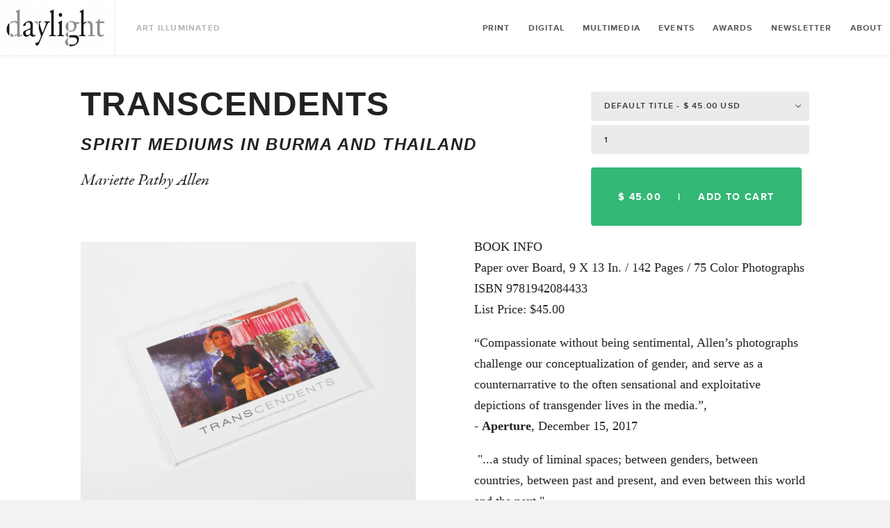

--- FILE ---
content_type: text/html; charset=utf-8
request_url: https://daylightbooks.org/products/transcendents-spirit-mediums-in-burma-and-thailand?_pos=8&_sid=d0c4d28a1&_ss=r
body_size: 14709
content:
<!doctype html>
<!--[if lt IE 7]><html class="no-js lt-ie9 lt-ie8 lt-ie7" lang="en"> <![endif]-->
<!--[if IE 7]><html class="no-js lt-ie9 lt-ie8" lang="en"> <![endif]-->
<!--[if IE 8]><html class="no-js lt-ie9" lang="en"> <![endif]-->
<!--[if IE 9 ]><html class="ie9 no-js"> <![endif]-->
<!--[if (gt IE 9)|!(IE)]><!--> <html class="no-js"> <!--<![endif]-->
<head>

	<!-- Basic page needs ================================================== -->
	<meta charset="utf-8">
	<meta http-equiv="X-UA-Compatible" content="IE=edge,chrome=1">

	
	<link rel="shortcut icon" href="//daylightbooks.org/cdn/shop/t/14/assets/img__favicon.ico?v=183735599193933966361739532781" type="image/x-icon" />
	

	<!-- Title and description ================================================== -->
	<title>
		Transcendents &ndash; Daylight Books
	</title>

	
	<meta name="description" content="BOOK INFOPaper over Board, 9 X 13 In. / 142 Pages / 75 Color PhotographsISBN 9781942084433List Price: $45.00 “Compassionate without being sentimental, Allen’s photographs challenge our conceptualization of gender, and serve as a counternarrative to the often sensational and exploitative depictions of transgender lives ">
	

	<!-- Product meta ================================================== -->
	

  <meta property="og:type" content="product">
  <meta property="og:title" content="Transcendents">
  
  <meta property="og:image" content="http://daylightbooks.org/cdn/shop/files/Transcendents_grande.jpg?v=1746637090">
  <meta property="og:image:secure_url" content="https://daylightbooks.org/cdn/shop/files/Transcendents_grande.jpg?v=1746637090">
  
  <meta property="og:image" content="http://daylightbooks.org/cdn/shop/files/Transcendents_1_grande.jpg?v=1746637090">
  <meta property="og:image:secure_url" content="https://daylightbooks.org/cdn/shop/files/Transcendents_1_grande.jpg?v=1746637090">
  
  <meta property="og:image" content="http://daylightbooks.org/cdn/shop/products/isbn13_005_iart_MPA_grande.jpg?v=1746637090">
  <meta property="og:image:secure_url" content="https://daylightbooks.org/cdn/shop/products/isbn13_005_iart_MPA_grande.jpg?v=1746637090">
  
  <meta property="og:price:amount" content="45.00">
  <meta property="og:price:currency" content="USD">


  <meta property="og:description" content="BOOK INFOPaper over Board, 9 X 13 In. / 142 Pages / 75 Color PhotographsISBN 9781942084433List Price: $45.00 “Compassionate without being sentimental, Allen’s photographs challenge our conceptualization of gender, and serve as a counternarrative to the often sensational and exploitative depictions of transgender lives ">

  <meta property="og:url" content="https://daylightbooks.org/products/transcendents-spirit-mediums-in-burma-and-thailand">
  <meta property="og:site_name" content="Daylight Books">

	



  <meta name="twitter:site" content="@">


  <meta name="twitter:card" content="product">
  <meta name="twitter:title" content="Transcendents">
  <meta name="twitter:description" content="BOOK INFOPaper over Board, 9 X 13 In. / 142 Pages / 75 Color PhotographsISBN 9781942084433List Price: $45.00 “Compassionate without being sentimental, Allen’s photographs challenge our conceptualization of gender, and serve as a counternarrative to the often sensational and exploitative depictions of transgender lives in the media.”, - Aperture, December 15, 2017  &quot;...a study of liminal spaces; between genders, between countries, between past and present, and even between this world and the next.&quot;,- ﻿Musee Magazine, ﻿December 13, 2017 Also featured by Smithsonian Magazine Hyperallergic International Business Times  ﻿Photographs by Mariette Pathy Allen Foreword by Zackary Drucker Contributions by Eli Coleman  In collaboration with Dr. Eli Coleman, professor and director of the Program in Human Sexuality at the University of Minnesota, Transcendents studies the phenomenon of gender variance among the spirit cults of Burma and Thailand. This book combines a raw, personal, photographic">
  <meta name="twitter:image" content="https://daylightbooks.org/cdn/shop/files/Transcendents_medium.jpg?v=1746637090">
  <meta name="twitter:image:width" content="240">
  <meta name="twitter:image:height" content="240">
  <meta name="twitter:label1" content="Price">
  <meta name="twitter:data1" content="$ 45.00 USD">
  
  <meta name="twitter:label2" content="Brand">
  <meta name="twitter:data2" content="Mariette Pathy Allen">
  



	<!-- Helpers ================================================== -->
	<link rel="canonical" href="https://daylightbooks.org/products/transcendents-spirit-mediums-in-burma-and-thailand">
	<meta name="viewport" content="width=device-width,initial-scale=1">

	
	<!-- Ajaxify Cart Plugin ================================================== -->
	<link href="//daylightbooks.org/cdn/shop/t/14/assets/ajaxify.scss.css?v=183741955408740181051739532854" rel="stylesheet" type="text/css" media="all" />
	

	<!-- CSS ================================================== -->
    <link href="//daylightbooks.org/cdn/shop/t/14/assets/custom.css?v=136569307641147312621743670341" rel="stylesheet" type="text/css" media="all" />
	<link href="//daylightbooks.org/cdn/shop/t/14/assets/timber.scss.css?v=27374203986926381101739533476" rel="stylesheet" type="text/css" media="all" />
	<link href="//daylightbooks.org/cdn/shop/t/14/assets/css__quartzsite.scss.css?v=6783546707274406031739788804" rel="stylesheet" type="text/css" media="all" />
	<link href="//daylightbooks.org/cdn/shop/t/14/assets/css__quartzui.scss.css?v=142964945784865106001739532854" rel="stylesheet" type="text/css" media="all" />
    <link rel="stylesheet" href="https://stackpath.bootstrapcdn.com/font-awesome/4.7.0/css/font-awesome.min.css">
  <link rel="stylesheet" type="text/css" href="//cdn.jsdelivr.net/npm/slick-carousel@1.8.1/slick/slick.css"/>

	<!-- Header hook for plugins ================================================== -->
	<script>window.performance && window.performance.mark && window.performance.mark('shopify.content_for_header.start');</script><meta id="shopify-digital-wallet" name="shopify-digital-wallet" content="/7352017/digital_wallets/dialog">
<meta name="shopify-checkout-api-token" content="26d05cd9545676f80478757f94fb8416">
<link rel="alternate" type="application/json+oembed" href="https://daylightbooks.org/products/transcendents-spirit-mediums-in-burma-and-thailand.oembed">
<script async="async" src="/checkouts/internal/preloads.js?locale=en-US"></script>
<link rel="preconnect" href="https://shop.app" crossorigin="anonymous">
<script async="async" src="https://shop.app/checkouts/internal/preloads.js?locale=en-US&shop_id=7352017" crossorigin="anonymous"></script>
<script id="apple-pay-shop-capabilities" type="application/json">{"shopId":7352017,"countryCode":"US","currencyCode":"USD","merchantCapabilities":["supports3DS"],"merchantId":"gid:\/\/shopify\/Shop\/7352017","merchantName":"Daylight Books","requiredBillingContactFields":["postalAddress","email"],"requiredShippingContactFields":["postalAddress","email"],"shippingType":"shipping","supportedNetworks":["visa","masterCard","amex","discover","elo","jcb"],"total":{"type":"pending","label":"Daylight Books","amount":"1.00"},"shopifyPaymentsEnabled":true,"supportsSubscriptions":true}</script>
<script id="shopify-features" type="application/json">{"accessToken":"26d05cd9545676f80478757f94fb8416","betas":["rich-media-storefront-analytics"],"domain":"daylightbooks.org","predictiveSearch":true,"shopId":7352017,"locale":"en"}</script>
<script>var Shopify = Shopify || {};
Shopify.shop = "daylight-books.myshopify.com";
Shopify.locale = "en";
Shopify.currency = {"active":"USD","rate":"1.0"};
Shopify.country = "US";
Shopify.theme = {"name":"backup(14-feb-2025) Development","id":133611454547,"schema_name":null,"schema_version":null,"theme_store_id":null,"role":"main"};
Shopify.theme.handle = "null";
Shopify.theme.style = {"id":null,"handle":null};
Shopify.cdnHost = "daylightbooks.org/cdn";
Shopify.routes = Shopify.routes || {};
Shopify.routes.root = "/";</script>
<script type="module">!function(o){(o.Shopify=o.Shopify||{}).modules=!0}(window);</script>
<script>!function(o){function n(){var o=[];function n(){o.push(Array.prototype.slice.apply(arguments))}return n.q=o,n}var t=o.Shopify=o.Shopify||{};t.loadFeatures=n(),t.autoloadFeatures=n()}(window);</script>
<script>
  window.ShopifyPay = window.ShopifyPay || {};
  window.ShopifyPay.apiHost = "shop.app\/pay";
  window.ShopifyPay.redirectState = null;
</script>
<script id="shop-js-analytics" type="application/json">{"pageType":"product"}</script>
<script defer="defer" async type="module" src="//daylightbooks.org/cdn/shopifycloud/shop-js/modules/v2/client.init-shop-cart-sync_DlSlHazZ.en.esm.js"></script>
<script defer="defer" async type="module" src="//daylightbooks.org/cdn/shopifycloud/shop-js/modules/v2/chunk.common_D16XZWos.esm.js"></script>
<script type="module">
  await import("//daylightbooks.org/cdn/shopifycloud/shop-js/modules/v2/client.init-shop-cart-sync_DlSlHazZ.en.esm.js");
await import("//daylightbooks.org/cdn/shopifycloud/shop-js/modules/v2/chunk.common_D16XZWos.esm.js");

  window.Shopify.SignInWithShop?.initShopCartSync?.({"fedCMEnabled":true,"windoidEnabled":true});

</script>
<script>
  window.Shopify = window.Shopify || {};
  if (!window.Shopify.featureAssets) window.Shopify.featureAssets = {};
  window.Shopify.featureAssets['shop-js'] = {"shop-cart-sync":["modules/v2/client.shop-cart-sync_DKWYiEUO.en.esm.js","modules/v2/chunk.common_D16XZWos.esm.js"],"init-fed-cm":["modules/v2/client.init-fed-cm_vfPMjZAC.en.esm.js","modules/v2/chunk.common_D16XZWos.esm.js"],"init-shop-email-lookup-coordinator":["modules/v2/client.init-shop-email-lookup-coordinator_CR38P6MB.en.esm.js","modules/v2/chunk.common_D16XZWos.esm.js"],"init-shop-cart-sync":["modules/v2/client.init-shop-cart-sync_DlSlHazZ.en.esm.js","modules/v2/chunk.common_D16XZWos.esm.js"],"shop-cash-offers":["modules/v2/client.shop-cash-offers_CJw4IQ6B.en.esm.js","modules/v2/chunk.common_D16XZWos.esm.js","modules/v2/chunk.modal_UwFWkumu.esm.js"],"shop-toast-manager":["modules/v2/client.shop-toast-manager_BY778Uv6.en.esm.js","modules/v2/chunk.common_D16XZWos.esm.js"],"init-windoid":["modules/v2/client.init-windoid_DVhZdEm3.en.esm.js","modules/v2/chunk.common_D16XZWos.esm.js"],"shop-button":["modules/v2/client.shop-button_D2ZzKUPa.en.esm.js","modules/v2/chunk.common_D16XZWos.esm.js"],"avatar":["modules/v2/client.avatar_BTnouDA3.en.esm.js"],"init-customer-accounts-sign-up":["modules/v2/client.init-customer-accounts-sign-up_CQZUmjGN.en.esm.js","modules/v2/client.shop-login-button_Cu5K-F7X.en.esm.js","modules/v2/chunk.common_D16XZWos.esm.js","modules/v2/chunk.modal_UwFWkumu.esm.js"],"pay-button":["modules/v2/client.pay-button_CcBqbGU7.en.esm.js","modules/v2/chunk.common_D16XZWos.esm.js"],"init-shop-for-new-customer-accounts":["modules/v2/client.init-shop-for-new-customer-accounts_B5DR5JTE.en.esm.js","modules/v2/client.shop-login-button_Cu5K-F7X.en.esm.js","modules/v2/chunk.common_D16XZWos.esm.js","modules/v2/chunk.modal_UwFWkumu.esm.js"],"shop-login-button":["modules/v2/client.shop-login-button_Cu5K-F7X.en.esm.js","modules/v2/chunk.common_D16XZWos.esm.js","modules/v2/chunk.modal_UwFWkumu.esm.js"],"shop-follow-button":["modules/v2/client.shop-follow-button_BX8Slf17.en.esm.js","modules/v2/chunk.common_D16XZWos.esm.js","modules/v2/chunk.modal_UwFWkumu.esm.js"],"init-customer-accounts":["modules/v2/client.init-customer-accounts_DjKkmQ2w.en.esm.js","modules/v2/client.shop-login-button_Cu5K-F7X.en.esm.js","modules/v2/chunk.common_D16XZWos.esm.js","modules/v2/chunk.modal_UwFWkumu.esm.js"],"lead-capture":["modules/v2/client.lead-capture_ChWCg7nV.en.esm.js","modules/v2/chunk.common_D16XZWos.esm.js","modules/v2/chunk.modal_UwFWkumu.esm.js"],"checkout-modal":["modules/v2/client.checkout-modal_DPnpVyv-.en.esm.js","modules/v2/chunk.common_D16XZWos.esm.js","modules/v2/chunk.modal_UwFWkumu.esm.js"],"shop-login":["modules/v2/client.shop-login_leRXJtcZ.en.esm.js","modules/v2/chunk.common_D16XZWos.esm.js","modules/v2/chunk.modal_UwFWkumu.esm.js"],"payment-terms":["modules/v2/client.payment-terms_Bp9K0NXD.en.esm.js","modules/v2/chunk.common_D16XZWos.esm.js","modules/v2/chunk.modal_UwFWkumu.esm.js"]};
</script>
<script>(function() {
  var isLoaded = false;
  function asyncLoad() {
    if (isLoaded) return;
    isLoaded = true;
    var urls = ["\/\/cdn.shopify.com\/proxy\/65a7474e486e963d64f54c60835b30fc735581aa522c1762f8c8e998d134eda7\/static.cdn.printful.com\/static\/js\/external\/shopify-product-customizer.js?v=0.28\u0026shop=daylight-books.myshopify.com\u0026sp-cache-control=cHVibGljLCBtYXgtYWdlPTkwMA","https:\/\/instashop.s3.amazonaws.com\/js-gz\/embed\/embed-1.7.0.js?gallery\u0026shop=daylight-books.myshopify.com"];
    for (var i = 0; i < urls.length; i++) {
      var s = document.createElement('script');
      s.type = 'text/javascript';
      s.async = true;
      s.src = urls[i];
      var x = document.getElementsByTagName('script')[0];
      x.parentNode.insertBefore(s, x);
    }
  };
  if(window.attachEvent) {
    window.attachEvent('onload', asyncLoad);
  } else {
    window.addEventListener('load', asyncLoad, false);
  }
})();</script>
<script id="__st">var __st={"a":7352017,"offset":-18000,"reqid":"25b8baa8-e5f1-49b5-b42e-783927b08531-1768586267","pageurl":"daylightbooks.org\/products\/transcendents-spirit-mediums-in-burma-and-thailand?_pos=8\u0026_sid=d0c4d28a1\u0026_ss=r","u":"33e115c3df33","p":"product","rtyp":"product","rid":11307461834};</script>
<script>window.ShopifyPaypalV4VisibilityTracking = true;</script>
<script id="captcha-bootstrap">!function(){'use strict';const t='contact',e='account',n='new_comment',o=[[t,t],['blogs',n],['comments',n],[t,'customer']],c=[[e,'customer_login'],[e,'guest_login'],[e,'recover_customer_password'],[e,'create_customer']],r=t=>t.map((([t,e])=>`form[action*='/${t}']:not([data-nocaptcha='true']) input[name='form_type'][value='${e}']`)).join(','),a=t=>()=>t?[...document.querySelectorAll(t)].map((t=>t.form)):[];function s(){const t=[...o],e=r(t);return a(e)}const i='password',u='form_key',d=['recaptcha-v3-token','g-recaptcha-response','h-captcha-response',i],f=()=>{try{return window.sessionStorage}catch{return}},m='__shopify_v',_=t=>t.elements[u];function p(t,e,n=!1){try{const o=window.sessionStorage,c=JSON.parse(o.getItem(e)),{data:r}=function(t){const{data:e,action:n}=t;return t[m]||n?{data:e,action:n}:{data:t,action:n}}(c);for(const[e,n]of Object.entries(r))t.elements[e]&&(t.elements[e].value=n);n&&o.removeItem(e)}catch(o){console.error('form repopulation failed',{error:o})}}const l='form_type',E='cptcha';function T(t){t.dataset[E]=!0}const w=window,h=w.document,L='Shopify',v='ce_forms',y='captcha';let A=!1;((t,e)=>{const n=(g='f06e6c50-85a8-45c8-87d0-21a2b65856fe',I='https://cdn.shopify.com/shopifycloud/storefront-forms-hcaptcha/ce_storefront_forms_captcha_hcaptcha.v1.5.2.iife.js',D={infoText:'Protected by hCaptcha',privacyText:'Privacy',termsText:'Terms'},(t,e,n)=>{const o=w[L][v],c=o.bindForm;if(c)return c(t,g,e,D).then(n);var r;o.q.push([[t,g,e,D],n]),r=I,A||(h.body.append(Object.assign(h.createElement('script'),{id:'captcha-provider',async:!0,src:r})),A=!0)});var g,I,D;w[L]=w[L]||{},w[L][v]=w[L][v]||{},w[L][v].q=[],w[L][y]=w[L][y]||{},w[L][y].protect=function(t,e){n(t,void 0,e),T(t)},Object.freeze(w[L][y]),function(t,e,n,w,h,L){const[v,y,A,g]=function(t,e,n){const i=e?o:[],u=t?c:[],d=[...i,...u],f=r(d),m=r(i),_=r(d.filter((([t,e])=>n.includes(e))));return[a(f),a(m),a(_),s()]}(w,h,L),I=t=>{const e=t.target;return e instanceof HTMLFormElement?e:e&&e.form},D=t=>v().includes(t);t.addEventListener('submit',(t=>{const e=I(t);if(!e)return;const n=D(e)&&!e.dataset.hcaptchaBound&&!e.dataset.recaptchaBound,o=_(e),c=g().includes(e)&&(!o||!o.value);(n||c)&&t.preventDefault(),c&&!n&&(function(t){try{if(!f())return;!function(t){const e=f();if(!e)return;const n=_(t);if(!n)return;const o=n.value;o&&e.removeItem(o)}(t);const e=Array.from(Array(32),(()=>Math.random().toString(36)[2])).join('');!function(t,e){_(t)||t.append(Object.assign(document.createElement('input'),{type:'hidden',name:u})),t.elements[u].value=e}(t,e),function(t,e){const n=f();if(!n)return;const o=[...t.querySelectorAll(`input[type='${i}']`)].map((({name:t})=>t)),c=[...d,...o],r={};for(const[a,s]of new FormData(t).entries())c.includes(a)||(r[a]=s);n.setItem(e,JSON.stringify({[m]:1,action:t.action,data:r}))}(t,e)}catch(e){console.error('failed to persist form',e)}}(e),e.submit())}));const S=(t,e)=>{t&&!t.dataset[E]&&(n(t,e.some((e=>e===t))),T(t))};for(const o of['focusin','change'])t.addEventListener(o,(t=>{const e=I(t);D(e)&&S(e,y())}));const B=e.get('form_key'),M=e.get(l),P=B&&M;t.addEventListener('DOMContentLoaded',(()=>{const t=y();if(P)for(const e of t)e.elements[l].value===M&&p(e,B);[...new Set([...A(),...v().filter((t=>'true'===t.dataset.shopifyCaptcha))])].forEach((e=>S(e,t)))}))}(h,new URLSearchParams(w.location.search),n,t,e,['guest_login'])})(!0,!0)}();</script>
<script integrity="sha256-4kQ18oKyAcykRKYeNunJcIwy7WH5gtpwJnB7kiuLZ1E=" data-source-attribution="shopify.loadfeatures" defer="defer" src="//daylightbooks.org/cdn/shopifycloud/storefront/assets/storefront/load_feature-a0a9edcb.js" crossorigin="anonymous"></script>
<script crossorigin="anonymous" defer="defer" src="//daylightbooks.org/cdn/shopifycloud/storefront/assets/shopify_pay/storefront-65b4c6d7.js?v=20250812"></script>
<script data-source-attribution="shopify.dynamic_checkout.dynamic.init">var Shopify=Shopify||{};Shopify.PaymentButton=Shopify.PaymentButton||{isStorefrontPortableWallets:!0,init:function(){window.Shopify.PaymentButton.init=function(){};var t=document.createElement("script");t.src="https://daylightbooks.org/cdn/shopifycloud/portable-wallets/latest/portable-wallets.en.js",t.type="module",document.head.appendChild(t)}};
</script>
<script data-source-attribution="shopify.dynamic_checkout.buyer_consent">
  function portableWalletsHideBuyerConsent(e){var t=document.getElementById("shopify-buyer-consent"),n=document.getElementById("shopify-subscription-policy-button");t&&n&&(t.classList.add("hidden"),t.setAttribute("aria-hidden","true"),n.removeEventListener("click",e))}function portableWalletsShowBuyerConsent(e){var t=document.getElementById("shopify-buyer-consent"),n=document.getElementById("shopify-subscription-policy-button");t&&n&&(t.classList.remove("hidden"),t.removeAttribute("aria-hidden"),n.addEventListener("click",e))}window.Shopify?.PaymentButton&&(window.Shopify.PaymentButton.hideBuyerConsent=portableWalletsHideBuyerConsent,window.Shopify.PaymentButton.showBuyerConsent=portableWalletsShowBuyerConsent);
</script>
<script data-source-attribution="shopify.dynamic_checkout.cart.bootstrap">document.addEventListener("DOMContentLoaded",(function(){function t(){return document.querySelector("shopify-accelerated-checkout-cart, shopify-accelerated-checkout")}if(t())Shopify.PaymentButton.init();else{new MutationObserver((function(e,n){t()&&(Shopify.PaymentButton.init(),n.disconnect())})).observe(document.body,{childList:!0,subtree:!0})}}));
</script>
<link id="shopify-accelerated-checkout-styles" rel="stylesheet" media="screen" href="https://daylightbooks.org/cdn/shopifycloud/portable-wallets/latest/accelerated-checkout-backwards-compat.css" crossorigin="anonymous">
<style id="shopify-accelerated-checkout-cart">
        #shopify-buyer-consent {
  margin-top: 1em;
  display: inline-block;
  width: 100%;
}

#shopify-buyer-consent.hidden {
  display: none;
}

#shopify-subscription-policy-button {
  background: none;
  border: none;
  padding: 0;
  text-decoration: underline;
  font-size: inherit;
  cursor: pointer;
}

#shopify-subscription-policy-button::before {
  box-shadow: none;
}

      </style>

<script>window.performance && window.performance.mark && window.performance.mark('shopify.content_for_header.end');</script>

	

<!--[if lt IE 9]>
<script src="//html5shiv.googlecode.com/svn/trunk/html5.js" type="text/javascript"></script>
<script src="//daylightbooks.org/cdn/shop/t/14/assets/respond.min.js?v=52248677837542619231739532821" type="text/javascript"></script>
<link href="//daylightbooks.org/cdn/shop/t/14/assets/respond-proxy.html" id="respond-proxy" rel="respond-proxy" />
<link href="//daylightbooks.org/search?q=636d59c476d31a8e920c515c2b35b1f2" id="respond-redirect" rel="respond-redirect" />
<script src="//daylightbooks.org/search?q=636d59c476d31a8e920c515c2b35b1f2" type="text/javascript"></script>
<![endif]-->



  
    

  
    <script src="//ajax.googleapis.com/ajax/libs/jquery/1.11.0/jquery.min.js" type="text/javascript"></script>
  <script type="text/javascript" src="//cdn.jsdelivr.net/npm/slick-carousel@1.8.1/slick/slick.min.js"></script>

    <script src="//daylightbooks.org/cdn/shop/t/14/assets/modernizr.min.js?v=26620055551102246001739532808" type="text/javascript"></script>

<link href="https://monorail-edge.shopifysvc.com" rel="dns-prefetch">
<script>(function(){if ("sendBeacon" in navigator && "performance" in window) {try {var session_token_from_headers = performance.getEntriesByType('navigation')[0].serverTiming.find(x => x.name == '_s').description;} catch {var session_token_from_headers = undefined;}var session_cookie_matches = document.cookie.match(/_shopify_s=([^;]*)/);var session_token_from_cookie = session_cookie_matches && session_cookie_matches.length === 2 ? session_cookie_matches[1] : "";var session_token = session_token_from_headers || session_token_from_cookie || "";function handle_abandonment_event(e) {var entries = performance.getEntries().filter(function(entry) {return /monorail-edge.shopifysvc.com/.test(entry.name);});if (!window.abandonment_tracked && entries.length === 0) {window.abandonment_tracked = true;var currentMs = Date.now();var navigation_start = performance.timing.navigationStart;var payload = {shop_id: 7352017,url: window.location.href,navigation_start,duration: currentMs - navigation_start,session_token,page_type: "product"};window.navigator.sendBeacon("https://monorail-edge.shopifysvc.com/v1/produce", JSON.stringify({schema_id: "online_store_buyer_site_abandonment/1.1",payload: payload,metadata: {event_created_at_ms: currentMs,event_sent_at_ms: currentMs}}));}}window.addEventListener('pagehide', handle_abandonment_event);}}());</script>
<script id="web-pixels-manager-setup">(function e(e,d,r,n,o){if(void 0===o&&(o={}),!Boolean(null===(a=null===(i=window.Shopify)||void 0===i?void 0:i.analytics)||void 0===a?void 0:a.replayQueue)){var i,a;window.Shopify=window.Shopify||{};var t=window.Shopify;t.analytics=t.analytics||{};var s=t.analytics;s.replayQueue=[],s.publish=function(e,d,r){return s.replayQueue.push([e,d,r]),!0};try{self.performance.mark("wpm:start")}catch(e){}var l=function(){var e={modern:/Edge?\/(1{2}[4-9]|1[2-9]\d|[2-9]\d{2}|\d{4,})\.\d+(\.\d+|)|Firefox\/(1{2}[4-9]|1[2-9]\d|[2-9]\d{2}|\d{4,})\.\d+(\.\d+|)|Chrom(ium|e)\/(9{2}|\d{3,})\.\d+(\.\d+|)|(Maci|X1{2}).+ Version\/(15\.\d+|(1[6-9]|[2-9]\d|\d{3,})\.\d+)([,.]\d+|)( \(\w+\)|)( Mobile\/\w+|) Safari\/|Chrome.+OPR\/(9{2}|\d{3,})\.\d+\.\d+|(CPU[ +]OS|iPhone[ +]OS|CPU[ +]iPhone|CPU IPhone OS|CPU iPad OS)[ +]+(15[._]\d+|(1[6-9]|[2-9]\d|\d{3,})[._]\d+)([._]\d+|)|Android:?[ /-](13[3-9]|1[4-9]\d|[2-9]\d{2}|\d{4,})(\.\d+|)(\.\d+|)|Android.+Firefox\/(13[5-9]|1[4-9]\d|[2-9]\d{2}|\d{4,})\.\d+(\.\d+|)|Android.+Chrom(ium|e)\/(13[3-9]|1[4-9]\d|[2-9]\d{2}|\d{4,})\.\d+(\.\d+|)|SamsungBrowser\/([2-9]\d|\d{3,})\.\d+/,legacy:/Edge?\/(1[6-9]|[2-9]\d|\d{3,})\.\d+(\.\d+|)|Firefox\/(5[4-9]|[6-9]\d|\d{3,})\.\d+(\.\d+|)|Chrom(ium|e)\/(5[1-9]|[6-9]\d|\d{3,})\.\d+(\.\d+|)([\d.]+$|.*Safari\/(?![\d.]+ Edge\/[\d.]+$))|(Maci|X1{2}).+ Version\/(10\.\d+|(1[1-9]|[2-9]\d|\d{3,})\.\d+)([,.]\d+|)( \(\w+\)|)( Mobile\/\w+|) Safari\/|Chrome.+OPR\/(3[89]|[4-9]\d|\d{3,})\.\d+\.\d+|(CPU[ +]OS|iPhone[ +]OS|CPU[ +]iPhone|CPU IPhone OS|CPU iPad OS)[ +]+(10[._]\d+|(1[1-9]|[2-9]\d|\d{3,})[._]\d+)([._]\d+|)|Android:?[ /-](13[3-9]|1[4-9]\d|[2-9]\d{2}|\d{4,})(\.\d+|)(\.\d+|)|Mobile Safari.+OPR\/([89]\d|\d{3,})\.\d+\.\d+|Android.+Firefox\/(13[5-9]|1[4-9]\d|[2-9]\d{2}|\d{4,})\.\d+(\.\d+|)|Android.+Chrom(ium|e)\/(13[3-9]|1[4-9]\d|[2-9]\d{2}|\d{4,})\.\d+(\.\d+|)|Android.+(UC? ?Browser|UCWEB|U3)[ /]?(15\.([5-9]|\d{2,})|(1[6-9]|[2-9]\d|\d{3,})\.\d+)\.\d+|SamsungBrowser\/(5\.\d+|([6-9]|\d{2,})\.\d+)|Android.+MQ{2}Browser\/(14(\.(9|\d{2,})|)|(1[5-9]|[2-9]\d|\d{3,})(\.\d+|))(\.\d+|)|K[Aa][Ii]OS\/(3\.\d+|([4-9]|\d{2,})\.\d+)(\.\d+|)/},d=e.modern,r=e.legacy,n=navigator.userAgent;return n.match(d)?"modern":n.match(r)?"legacy":"unknown"}(),u="modern"===l?"modern":"legacy",c=(null!=n?n:{modern:"",legacy:""})[u],f=function(e){return[e.baseUrl,"/wpm","/b",e.hashVersion,"modern"===e.buildTarget?"m":"l",".js"].join("")}({baseUrl:d,hashVersion:r,buildTarget:u}),m=function(e){var d=e.version,r=e.bundleTarget,n=e.surface,o=e.pageUrl,i=e.monorailEndpoint;return{emit:function(e){var a=e.status,t=e.errorMsg,s=(new Date).getTime(),l=JSON.stringify({metadata:{event_sent_at_ms:s},events:[{schema_id:"web_pixels_manager_load/3.1",payload:{version:d,bundle_target:r,page_url:o,status:a,surface:n,error_msg:t},metadata:{event_created_at_ms:s}}]});if(!i)return console&&console.warn&&console.warn("[Web Pixels Manager] No Monorail endpoint provided, skipping logging."),!1;try{return self.navigator.sendBeacon.bind(self.navigator)(i,l)}catch(e){}var u=new XMLHttpRequest;try{return u.open("POST",i,!0),u.setRequestHeader("Content-Type","text/plain"),u.send(l),!0}catch(e){return console&&console.warn&&console.warn("[Web Pixels Manager] Got an unhandled error while logging to Monorail."),!1}}}}({version:r,bundleTarget:l,surface:e.surface,pageUrl:self.location.href,monorailEndpoint:e.monorailEndpoint});try{o.browserTarget=l,function(e){var d=e.src,r=e.async,n=void 0===r||r,o=e.onload,i=e.onerror,a=e.sri,t=e.scriptDataAttributes,s=void 0===t?{}:t,l=document.createElement("script"),u=document.querySelector("head"),c=document.querySelector("body");if(l.async=n,l.src=d,a&&(l.integrity=a,l.crossOrigin="anonymous"),s)for(var f in s)if(Object.prototype.hasOwnProperty.call(s,f))try{l.dataset[f]=s[f]}catch(e){}if(o&&l.addEventListener("load",o),i&&l.addEventListener("error",i),u)u.appendChild(l);else{if(!c)throw new Error("Did not find a head or body element to append the script");c.appendChild(l)}}({src:f,async:!0,onload:function(){if(!function(){var e,d;return Boolean(null===(d=null===(e=window.Shopify)||void 0===e?void 0:e.analytics)||void 0===d?void 0:d.initialized)}()){var d=window.webPixelsManager.init(e)||void 0;if(d){var r=window.Shopify.analytics;r.replayQueue.forEach((function(e){var r=e[0],n=e[1],o=e[2];d.publishCustomEvent(r,n,o)})),r.replayQueue=[],r.publish=d.publishCustomEvent,r.visitor=d.visitor,r.initialized=!0}}},onerror:function(){return m.emit({status:"failed",errorMsg:"".concat(f," has failed to load")})},sri:function(e){var d=/^sha384-[A-Za-z0-9+/=]+$/;return"string"==typeof e&&d.test(e)}(c)?c:"",scriptDataAttributes:o}),m.emit({status:"loading"})}catch(e){m.emit({status:"failed",errorMsg:(null==e?void 0:e.message)||"Unknown error"})}}})({shopId: 7352017,storefrontBaseUrl: "https://daylightbooks.org",extensionsBaseUrl: "https://extensions.shopifycdn.com/cdn/shopifycloud/web-pixels-manager",monorailEndpoint: "https://monorail-edge.shopifysvc.com/unstable/produce_batch",surface: "storefront-renderer",enabledBetaFlags: ["2dca8a86"],webPixelsConfigList: [{"id":"115048531","configuration":"{\"pixel_id\":\"2431041513859212\",\"pixel_type\":\"facebook_pixel\",\"metaapp_system_user_token\":\"-\"}","eventPayloadVersion":"v1","runtimeContext":"OPEN","scriptVersion":"ca16bc87fe92b6042fbaa3acc2fbdaa6","type":"APP","apiClientId":2329312,"privacyPurposes":["ANALYTICS","MARKETING","SALE_OF_DATA"],"dataSharingAdjustments":{"protectedCustomerApprovalScopes":["read_customer_address","read_customer_email","read_customer_name","read_customer_personal_data","read_customer_phone"]}},{"id":"62062675","eventPayloadVersion":"v1","runtimeContext":"LAX","scriptVersion":"1","type":"CUSTOM","privacyPurposes":["MARKETING"],"name":"Meta pixel (migrated)"},{"id":"97550419","eventPayloadVersion":"v1","runtimeContext":"LAX","scriptVersion":"1","type":"CUSTOM","privacyPurposes":["ANALYTICS"],"name":"Google Analytics tag (migrated)"},{"id":"shopify-app-pixel","configuration":"{}","eventPayloadVersion":"v1","runtimeContext":"STRICT","scriptVersion":"0450","apiClientId":"shopify-pixel","type":"APP","privacyPurposes":["ANALYTICS","MARKETING"]},{"id":"shopify-custom-pixel","eventPayloadVersion":"v1","runtimeContext":"LAX","scriptVersion":"0450","apiClientId":"shopify-pixel","type":"CUSTOM","privacyPurposes":["ANALYTICS","MARKETING"]}],isMerchantRequest: false,initData: {"shop":{"name":"Daylight Books","paymentSettings":{"currencyCode":"USD"},"myshopifyDomain":"daylight-books.myshopify.com","countryCode":"US","storefrontUrl":"https:\/\/daylightbooks.org"},"customer":null,"cart":null,"checkout":null,"productVariants":[{"price":{"amount":45.0,"currencyCode":"USD"},"product":{"title":"Transcendents","vendor":"Mariette Pathy Allen","id":"11307461834","untranslatedTitle":"Transcendents","url":"\/products\/transcendents-spirit-mediums-in-burma-and-thailand","type":"Book"},"id":"45116143754","image":{"src":"\/\/daylightbooks.org\/cdn\/shop\/files\/Transcendents.jpg?v=1746637090"},"sku":"9781942084433","title":"Default Title","untranslatedTitle":"Default Title"}],"purchasingCompany":null},},"https://daylightbooks.org/cdn","fcfee988w5aeb613cpc8e4bc33m6693e112",{"modern":"","legacy":""},{"shopId":"7352017","storefrontBaseUrl":"https:\/\/daylightbooks.org","extensionBaseUrl":"https:\/\/extensions.shopifycdn.com\/cdn\/shopifycloud\/web-pixels-manager","surface":"storefront-renderer","enabledBetaFlags":"[\"2dca8a86\"]","isMerchantRequest":"false","hashVersion":"fcfee988w5aeb613cpc8e4bc33m6693e112","publish":"custom","events":"[[\"page_viewed\",{}],[\"product_viewed\",{\"productVariant\":{\"price\":{\"amount\":45.0,\"currencyCode\":\"USD\"},\"product\":{\"title\":\"Transcendents\",\"vendor\":\"Mariette Pathy Allen\",\"id\":\"11307461834\",\"untranslatedTitle\":\"Transcendents\",\"url\":\"\/products\/transcendents-spirit-mediums-in-burma-and-thailand\",\"type\":\"Book\"},\"id\":\"45116143754\",\"image\":{\"src\":\"\/\/daylightbooks.org\/cdn\/shop\/files\/Transcendents.jpg?v=1746637090\"},\"sku\":\"9781942084433\",\"title\":\"Default Title\",\"untranslatedTitle\":\"Default Title\"}}]]"});</script><script>
  window.ShopifyAnalytics = window.ShopifyAnalytics || {};
  window.ShopifyAnalytics.meta = window.ShopifyAnalytics.meta || {};
  window.ShopifyAnalytics.meta.currency = 'USD';
  var meta = {"product":{"id":11307461834,"gid":"gid:\/\/shopify\/Product\/11307461834","vendor":"Mariette Pathy Allen","type":"Book","handle":"transcendents-spirit-mediums-in-burma-and-thailand","variants":[{"id":45116143754,"price":4500,"name":"Transcendents","public_title":null,"sku":"9781942084433"}],"remote":false},"page":{"pageType":"product","resourceType":"product","resourceId":11307461834,"requestId":"25b8baa8-e5f1-49b5-b42e-783927b08531-1768586267"}};
  for (var attr in meta) {
    window.ShopifyAnalytics.meta[attr] = meta[attr];
  }
</script>
<script class="analytics">
  (function () {
    var customDocumentWrite = function(content) {
      var jquery = null;

      if (window.jQuery) {
        jquery = window.jQuery;
      } else if (window.Checkout && window.Checkout.$) {
        jquery = window.Checkout.$;
      }

      if (jquery) {
        jquery('body').append(content);
      }
    };

    var hasLoggedConversion = function(token) {
      if (token) {
        return document.cookie.indexOf('loggedConversion=' + token) !== -1;
      }
      return false;
    }

    var setCookieIfConversion = function(token) {
      if (token) {
        var twoMonthsFromNow = new Date(Date.now());
        twoMonthsFromNow.setMonth(twoMonthsFromNow.getMonth() + 2);

        document.cookie = 'loggedConversion=' + token + '; expires=' + twoMonthsFromNow;
      }
    }

    var trekkie = window.ShopifyAnalytics.lib = window.trekkie = window.trekkie || [];
    if (trekkie.integrations) {
      return;
    }
    trekkie.methods = [
      'identify',
      'page',
      'ready',
      'track',
      'trackForm',
      'trackLink'
    ];
    trekkie.factory = function(method) {
      return function() {
        var args = Array.prototype.slice.call(arguments);
        args.unshift(method);
        trekkie.push(args);
        return trekkie;
      };
    };
    for (var i = 0; i < trekkie.methods.length; i++) {
      var key = trekkie.methods[i];
      trekkie[key] = trekkie.factory(key);
    }
    trekkie.load = function(config) {
      trekkie.config = config || {};
      trekkie.config.initialDocumentCookie = document.cookie;
      var first = document.getElementsByTagName('script')[0];
      var script = document.createElement('script');
      script.type = 'text/javascript';
      script.onerror = function(e) {
        var scriptFallback = document.createElement('script');
        scriptFallback.type = 'text/javascript';
        scriptFallback.onerror = function(error) {
                var Monorail = {
      produce: function produce(monorailDomain, schemaId, payload) {
        var currentMs = new Date().getTime();
        var event = {
          schema_id: schemaId,
          payload: payload,
          metadata: {
            event_created_at_ms: currentMs,
            event_sent_at_ms: currentMs
          }
        };
        return Monorail.sendRequest("https://" + monorailDomain + "/v1/produce", JSON.stringify(event));
      },
      sendRequest: function sendRequest(endpointUrl, payload) {
        // Try the sendBeacon API
        if (window && window.navigator && typeof window.navigator.sendBeacon === 'function' && typeof window.Blob === 'function' && !Monorail.isIos12()) {
          var blobData = new window.Blob([payload], {
            type: 'text/plain'
          });

          if (window.navigator.sendBeacon(endpointUrl, blobData)) {
            return true;
          } // sendBeacon was not successful

        } // XHR beacon

        var xhr = new XMLHttpRequest();

        try {
          xhr.open('POST', endpointUrl);
          xhr.setRequestHeader('Content-Type', 'text/plain');
          xhr.send(payload);
        } catch (e) {
          console.log(e);
        }

        return false;
      },
      isIos12: function isIos12() {
        return window.navigator.userAgent.lastIndexOf('iPhone; CPU iPhone OS 12_') !== -1 || window.navigator.userAgent.lastIndexOf('iPad; CPU OS 12_') !== -1;
      }
    };
    Monorail.produce('monorail-edge.shopifysvc.com',
      'trekkie_storefront_load_errors/1.1',
      {shop_id: 7352017,
      theme_id: 133611454547,
      app_name: "storefront",
      context_url: window.location.href,
      source_url: "//daylightbooks.org/cdn/s/trekkie.storefront.cd680fe47e6c39ca5d5df5f0a32d569bc48c0f27.min.js"});

        };
        scriptFallback.async = true;
        scriptFallback.src = '//daylightbooks.org/cdn/s/trekkie.storefront.cd680fe47e6c39ca5d5df5f0a32d569bc48c0f27.min.js';
        first.parentNode.insertBefore(scriptFallback, first);
      };
      script.async = true;
      script.src = '//daylightbooks.org/cdn/s/trekkie.storefront.cd680fe47e6c39ca5d5df5f0a32d569bc48c0f27.min.js';
      first.parentNode.insertBefore(script, first);
    };
    trekkie.load(
      {"Trekkie":{"appName":"storefront","development":false,"defaultAttributes":{"shopId":7352017,"isMerchantRequest":null,"themeId":133611454547,"themeCityHash":"10484364482070430280","contentLanguage":"en","currency":"USD","eventMetadataId":"2f12f714-e2c1-415e-8652-545af3072e41"},"isServerSideCookieWritingEnabled":true,"monorailRegion":"shop_domain","enabledBetaFlags":["65f19447"]},"Session Attribution":{},"S2S":{"facebookCapiEnabled":true,"source":"trekkie-storefront-renderer","apiClientId":580111}}
    );

    var loaded = false;
    trekkie.ready(function() {
      if (loaded) return;
      loaded = true;

      window.ShopifyAnalytics.lib = window.trekkie;

      var originalDocumentWrite = document.write;
      document.write = customDocumentWrite;
      try { window.ShopifyAnalytics.merchantGoogleAnalytics.call(this); } catch(error) {};
      document.write = originalDocumentWrite;

      window.ShopifyAnalytics.lib.page(null,{"pageType":"product","resourceType":"product","resourceId":11307461834,"requestId":"25b8baa8-e5f1-49b5-b42e-783927b08531-1768586267","shopifyEmitted":true});

      var match = window.location.pathname.match(/checkouts\/(.+)\/(thank_you|post_purchase)/)
      var token = match? match[1]: undefined;
      if (!hasLoggedConversion(token)) {
        setCookieIfConversion(token);
        window.ShopifyAnalytics.lib.track("Viewed Product",{"currency":"USD","variantId":45116143754,"productId":11307461834,"productGid":"gid:\/\/shopify\/Product\/11307461834","name":"Transcendents","price":"45.00","sku":"9781942084433","brand":"Mariette Pathy Allen","variant":null,"category":"Book","nonInteraction":true,"remote":false},undefined,undefined,{"shopifyEmitted":true});
      window.ShopifyAnalytics.lib.track("monorail:\/\/trekkie_storefront_viewed_product\/1.1",{"currency":"USD","variantId":45116143754,"productId":11307461834,"productGid":"gid:\/\/shopify\/Product\/11307461834","name":"Transcendents","price":"45.00","sku":"9781942084433","brand":"Mariette Pathy Allen","variant":null,"category":"Book","nonInteraction":true,"remote":false,"referer":"https:\/\/daylightbooks.org\/products\/transcendents-spirit-mediums-in-burma-and-thailand?_pos=8\u0026_sid=d0c4d28a1\u0026_ss=r"});
      }
    });


        var eventsListenerScript = document.createElement('script');
        eventsListenerScript.async = true;
        eventsListenerScript.src = "//daylightbooks.org/cdn/shopifycloud/storefront/assets/shop_events_listener-3da45d37.js";
        document.getElementsByTagName('head')[0].appendChild(eventsListenerScript);

})();</script>
  <script>
  if (!window.ga || (window.ga && typeof window.ga !== 'function')) {
    window.ga = function ga() {
      (window.ga.q = window.ga.q || []).push(arguments);
      if (window.Shopify && window.Shopify.analytics && typeof window.Shopify.analytics.publish === 'function') {
        window.Shopify.analytics.publish("ga_stub_called", {}, {sendTo: "google_osp_migration"});
      }
      console.error("Shopify's Google Analytics stub called with:", Array.from(arguments), "\nSee https://help.shopify.com/manual/promoting-marketing/pixels/pixel-migration#google for more information.");
    };
    if (window.Shopify && window.Shopify.analytics && typeof window.Shopify.analytics.publish === 'function') {
      window.Shopify.analytics.publish("ga_stub_initialized", {}, {sendTo: "google_osp_migration"});
    }
  }
</script>
<script
  defer
  src="https://daylightbooks.org/cdn/shopifycloud/perf-kit/shopify-perf-kit-3.0.4.min.js"
  data-application="storefront-renderer"
  data-shop-id="7352017"
  data-render-region="gcp-us-east1"
  data-page-type="product"
  data-theme-instance-id="133611454547"
  data-theme-name=""
  data-theme-version=""
  data-monorail-region="shop_domain"
  data-resource-timing-sampling-rate="10"
  data-shs="true"
  data-shs-beacon="true"
  data-shs-export-with-fetch="true"
  data-shs-logs-sample-rate="1"
  data-shs-beacon-endpoint="https://daylightbooks.org/api/collect"
></script>
</head>


  
  <body id="transcendents" class="template-product" >

  	<nav class="daylight-nav-guide nav-mobile" data-media="mobile">
  
<ul id="AccessibleNav">
  
    
    
    
      <li >
        <a href="/pages/print" class="site-nav__link">Print</a>
      </li>
    
  
    
    
    
      <li >
        <a href="https://daylightbooks.org/blogs/stories/" class="site-nav__link">Digital</a>
      </li>
    
  
    
    
    
      <li >
        <a href="/blogs/multimedia" class="site-nav__link">Multimedia</a>
      </li>
    
  
    
    
    
      <li >
        <a href="/pages/events" class="site-nav__link">Events</a>
      </li>
    
  
    
    
    
      <li >
        <a href="https://daylightbooks.org/pages/awards" class="site-nav__link">Awards</a>
      </li>
    
  
    
    
    
      <li >
        <a href="/pages/newsletter" class="site-nav__link">Newsletter</a>
      </li>
    
  
    
    
    
      <li >
        <a href="/pages/about" class="site-nav__link">About</a>
      </li>
    
  
  
</ul>

</nav>

    <header class="daylight-header">

        <nav class="daylight-nav daylight-nav-mobile">
            <div class="daylight-nav-logo">
                <a href="/">Daylight Books</a>
            </div>
            <div class="daylight-nav-highlight daylight-nav-cart">
                <a href="/cart" data-cart-count="0"></a>
            </div>
            <div class="daylight-nav-menu">
                <a href="/" data-action="show-menu">Menu</a>
            </div>
        </nav>

        <nav class="daylight-nav">
            <div class="daylight-branding">
                <div class="daylight-logo">
                    <a href="/">Daylight Books</a>
                </div>
                <div class="daylight-qualifier">
                    <strong>Art Illuminated</strong>
                </div>
            </div>
            <div class="daylight-links">
                
<ul id="AccessibleNav">
  
    
    
    
      <li >
        <a href="/pages/print" class="site-nav__link">Print</a>
      </li>
    
  
    
    
    
      <li >
        <a href="https://daylightbooks.org/blogs/stories/" class="site-nav__link">Digital</a>
      </li>
    
  
    
    
    
      <li >
        <a href="/blogs/multimedia" class="site-nav__link">Multimedia</a>
      </li>
    
  
    
    
    
      <li >
        <a href="/pages/events" class="site-nav__link">Events</a>
      </li>
    
  
    
    
    
      <li >
        <a href="https://daylightbooks.org/pages/awards" class="site-nav__link">Awards</a>
      </li>
    
  
    
    
    
      <li >
        <a href="/pages/newsletter" class="site-nav__link">Newsletter</a>
      </li>
    
  
    
    
    
      <li >
        <a href="/pages/about" class="site-nav__link">About</a>
      </li>
    
  
  
</ul>

            </div>
        </nav>

        <div class="daylight-nav-spacer"></div>

    </header>

    
  
  	<main class="daylight-main">
  		<div id="shopify-section-product-page-new" class="shopify-section">
	<div class="ui-cols">
		<div class="ui-col-12">
<div itemscope="" itemtype="http://schema.org/Product">

	

	<div class="daylight-headlines">
		<div class="daylight-headlines-content">
			<h1 class="h1">
				Transcendents
			</h1>
            
            <h2 class="h4">
              Spirit Mediums in Burma and Thailand
			</h2>
           
			<h2 class="h6">
				Mariette Pathy Allen
			</h2>
		</div>
		<div class="daylight-headlines-actions">
			<form action="/cart/add" method="post" enctype="multipart/form-data" id="AddToCartForm">
				

				
                
                <select type="hidden" name="id" id="productSelect">
                <option  selected="selected"  value="45116143754">Default Title - $ 45.00 USD</option>
            	</select>
                <input type="number" id="Quantity" name="quantity" value="1" min="1" class="quantity-selector">

				
				

				<button type="submit" name="add" id="AddToCart" class="ui-action ui-action-main ui-action-large"><span id="AddToCartText">$ 45.00<span class="ui-action-divider"></span>Add to Cart</span></button>

			</form>
		</div>
	</div>
	<div class="daylight-post">
		<div class="daylight-post-content">
			<div class="daylight-post-graphics">
				<div class="slider">
					<div class="slider-slides">
						
							<div class="slider-slide fgg">
								<img src="//daylightbooks.org/cdn/shop/files/Transcendents.jpg?v=1746637090" />
							</div>
						
							<div class="slider-slide fgg">
								<img src="//daylightbooks.org/cdn/shop/files/Transcendents_1.jpg?v=1746637090" />
							</div>
						
							<div class="slider-slide fgg">
								<img src="//daylightbooks.org/cdn/shop/products/isbn13_005_iart_MPA.jpg?v=1746637090" />
							</div>
						
							<div class="slider-slide fgg">
								<img src="//daylightbooks.org/cdn/shop/files/Transcendents_2.jpg?v=1746637090" />
							</div>
						
							<div class="slider-slide fgg">
								<img src="//daylightbooks.org/cdn/shop/products/isbn13_001_iart_MPA.jpg?v=1746637090" />
							</div>
						
							<div class="slider-slide fgg">
								<img src="//daylightbooks.org/cdn/shop/products/isbn13_002_iart_MPA.jpg?v=1746637090" />
							</div>
						
							<div class="slider-slide fgg">
								<img src="//daylightbooks.org/cdn/shop/files/Transcendents_3.jpg?v=1746637090" />
							</div>
						
							<div class="slider-slide fgg">
								<img src="//daylightbooks.org/cdn/shop/products/isbn13_003_iart_MPA.jpg?v=1746637090" />
							</div>
						
							<div class="slider-slide fgg">
								<img src="//daylightbooks.org/cdn/shop/files/Transcendents_4.jpg?v=1746637090" />
							</div>
						
							<div class="slider-slide fgg">
								<img src="//daylightbooks.org/cdn/shop/products/isbn13_007_iart_MPA.jpg?v=1746637090" />
							</div>
						
							<div class="slider-slide fgg">
								<img src="//daylightbooks.org/cdn/shop/files/Transcendents_5.jpg?v=1746637065" />
							</div>
						
							<div class="slider-slide fgg">
								<img src="//daylightbooks.org/cdn/shop/files/Transcendents_6.jpg?v=1746637065" />
							</div>
						
					</div>
				</div>
			</div>
			<div class="daylight-post-description">
				<p>BOOK INFO<br>Paper over Board, 9 X 13 In. / 142 Pages / 75 Color Photographs<br>ISBN 9781942084433<br>List Price: $45.00</p>
<p><span style="font-weight: 400;">“Compassionate without being sentimental, Allen’s photographs challenge our conceptualization of gender, and serve as a counternarrative to the often sensational and exploitative depictions of transgender lives in the media.”,<br> - <strong>Aperture</strong>, December 15, 2017<br></span></p>
<p><span style="font-weight: 400;"><span> "...a study of liminal spaces; between genders, between countries, between past and present, and even between this world and the next.",<br>- <strong>﻿Musee Magazine, </strong>﻿December 13, 2017<br></span></span></p>
<p><span style="font-weight: 400;">Also featured by<br> <strong>Smithsonian Magazine<br> Hyperallergic<br> International Business Times </strong></span></p>
<p><span style="font-weight: 400;">﻿Photographs by Mariette Pathy Allen<br> Foreword by Zackary Drucker<br> Contributions by Eli Coleman </span></p>
<p>In collaboration with Dr. Eli Coleman, professor and director of the Program in Human Sexuality at the University of Minnesota, <em>Transcendents</em> studies the phenomenon of gender variance among the spirit cults of Burma and Thailand. This book combines a raw, personal, photographic standpoint with an anthropological and sexological perspective on the genderfluid spirit mediums in Thailand and Burma.</p>
<p><strong>Mariette Pathy Allen</strong> has been a pioneering force in gender consciousness, contributing to numerous cultural and academic publications about gender variance and lecturing worldwide. A published author and photographer, her other titles include:<br><em>Transformations: Crossdressers and Those Who Love Them</em> (1990), <em>The Gender Frontier</em><br>(2003), and <em>Transcuba</em> (2014).</p>
<p><strong>Dr. Eli Coleman</strong> is a founding editor of the International Journal of Transgenderism and past president of the World Professional Association for Transgender Health.</p>
<p><strong>Zackary Drucker</strong> is an award-winning cultural producer, and trans woman who breaks down the way we think about gender.</p>
			</div>
		</div>
	</div>
</div>
</div>
</div>



</div>
  	</main>

  	<footer class="daylight-footer">

	<div class="daylight-footer-content">
		<div class="ui-cols">
			<div class="ui-col-4">
				<div class="daylight-footer-branding">
					<a href="/">Daylight Books</a>
				</div>
			</div>
			<div class="ui-col-4">
				<div class="daylight-footer-newsletter">
                  <!-- 		
<form action="https://daylightbooks.us5.list-manage.com/subscribe/post" method="post" id="mc-embedded-subscribe-form"
name="mc-embedded-subscribe-form" class="validate" target="_blank" novalidate>
<input type="hidden" name="u" value="f7b8be5280e1b016d0d64b97e" />
<input type="hidden" name="id" value="f783852c25" />
<label class="ui-label">Daylight Newsletter</label>
<input type="email" placeholder="EMAIL NEWSLETTER" value="" name="EMAIL" class="ui-field" id="mce-EMAIL">
<input type="submit" value="Subscribe" class="ui-action-main">
</form> 
-->
                  
                  <!-- Begin Mailchimp Signup Form -->
  
                  <!-- Begin Mailchimp Signup Form -->
                  <link href="//cdn-images.mailchimp.com/embedcode/classic-10_7.css" rel="stylesheet" type="text/css">
                  <style type="text/css">
                    #mc_embed_signup{background:#fff; clear:left; font:14px Helvetica,Arial,sans-serif; }
                    /* Add your own Mailchimp form style overrides in your site stylesheet or in this style block.
                    We recommend moving this block and the preceding CSS link to the HEAD of your HTML file. */
                  </style>
                  <div id="mc_embed_signup">
                    <form action="https://daylightbooks.us5.list-manage.com/subscribe/post?u=f7b8be5280e1b016d0d64b97e&amp;id=f783852c25" method="post" id="mc-embedded-subscribe-form" name="mc-embedded-subscribe-form" class="validate" target="_blank" novalidate>
                      <div id="mc_embed_signup_scroll">

                        <div class="indicates-required"><span class="asterisk">*</span> indicates required</div>
                        <div class="mc-field-group">
                          <label for="mce-EMAIL">Email Address  <span class="asterisk">*</span>
                          </label>
                          <input type="email" value="" name="EMAIL" class="required email" id="mce-EMAIL">
                        </div>
                        <div id="mce-responses" class="clear">
                          <div class="response" id="mce-error-response" style="display:none"></div>
                          <div class="response" id="mce-success-response" style="display:none"></div>
                        </div>    <!-- real people should not fill this in and expect good things - do not remove this or risk form bot signups-->
                        <div style="position: absolute; left: -5000px;" aria-hidden="true"><input type="text" name="b_f7b8be5280e1b016d0d64b97e_f783852c25" tabindex="-1" value=""></div>
                        <div class="clear"><input type="submit" value="Subscribe" name="subscribe" id="mc-embedded-subscribe" class="button"></div>
                      </div>
                    </form>
                  </div>
                  <script type='text/javascript' src='//s3.amazonaws.com/downloads.mailchimp.com/js/mc-validate.js'></script><script type='text/javascript'>(function($)
                  {window.fnames = new Array(); window.ftypes = new Array();fnames[0]='EMAIL';ftypes[0]='email';}(jQuery));var $mcj = jQuery.noConflict(true);</script>
                  <!--End mc_embed_signup-->
                       

<!--End mc_embed_signup-->
                  
				</div>
             </div>
			<div class="ui-col-4">
				<div class="daylight-footer-search">
                  

<form action="/search" method="get" role="search">
  
  <label class="ui-label">Search Publications</label>
  <input type="search" class="ui-field" name="q" value="" placeholder="SEARCH" />
  <input type="submit" value="Search" class="ui-hidden ui-action ui-action-main"/>
</form>

				</div>
			</div>
		</div>
		<div class="ui-cols">
			<div class="ui-col-3">
			</div>
			<div class="ui-col-6" style="text-align: center; position: relative;">
				<div style="margin: 20px; display: inline-block;">
					<a href="https://twitter.com/daylightbooks"><img src="//daylightbooks.org/cdn/shop/t/14/assets/logo-white.png?v=128083408124283117651739532804" height="50px" width="50px"></a>
				</div>
				<div style="margin: 20px; display: inline-block;">
					<a href="https://www.facebook.com/DaylightBooks"><img src="//daylightbooks.org/cdn/shop/t/14/assets/img__facebook_logo.png?v=14390581829675290451739532780" height="50px" width="50px"></a>
				</div>
				<div style="margin: 20px; display: inline-block;">
					<a href="https://www.instagram.com/daylightbooks/"><img src="//daylightbooks.org/cdn/shop/t/14/assets/img__instagram_logo.png?v=159258642499438923251739532785" height="50px" width="50px"></a>
				</div>
			</div>
			<div class="ui-col-3">
			</div>
		</div>
	</div>

	<div class="daylight-footer-links">
		<div class="daylight-footer-site">
			<ul>
				<li>
					<a href="#">Daylight Books</a>
				</li>
			</ul>
		</div>
		<div class="daylight-footer-nav">
			<ul>
			
			    <li><a href="/pages/print">Print</a></li>
			
			    <li><a href="https://daylightbooks.org/blogs/stories/">Digital</a></li>
			
			    <li><a href="/blogs/multimedia">Multimedia</a></li>
			
			    <li><a href="/pages/events">Events</a></li>
			
			    <li><a href="https://daylightbooks.org/pages/awards">Awards</a></li>
			
			    <li><a href="/pages/newsletter">Newsletter</a></li>
			
			    <li><a href="/pages/about">About</a></li>
			
			</ul>
		</div>
	</div>
</footer>
<style>
  .daylight-footer-newsletter div#mc_embed_signup {
    display: none;
}
</style>

  
    <script src="//daylightbooks.org/cdn/shop/t/14/assets/shop.js?v=182571029007511640461739532854" type="text/javascript"></script>
    <script src="//daylightbooks.org/cdn/shop/t/14/assets/script__quartzsite.js?v=3500765004511702921739533476" type="text/javascript"></script>
    <script src="//daylightbooks.org/cdn/shop/t/14/assets/script__quartzui.js?v=177380943069431901841739532854" type="text/javascript"></script>
    <script src="//daylightbooks.org/cdn/shop/t/14/assets/script__quartzhead.js?v=18079776864427165751739532854" type="text/javascript"></script>

  
      
      <script src="//daylightbooks.org/cdn/shop/t/14/assets/script__handlebars.min.js?v=79044469952368397291739532823" type="text/javascript"></script>
      
  <script id="CartTemplate" type="text/template">
  
    <form action="/cart" method="post" novalidate>
      <div class="ajaxcart__inner">
        {{#items}}
        <div class="ajaxcart__product">
          <div class="ajaxcart__row" data-id="{{ id }}">
            <div class="grid">
              <div class="grid__item large--two-thirds">
                <div class="grid">
                  <div class="grid__item one-quarter">
                    <a href="{{ url }}" class="ajaxcart__product-image"><img src="{{ img }}" alt=""></a>
                  </div>
                  <div class="grid__item three-quarters">
                    <a href="{{ url }}" class="h4">{{name}}</a>
                    <p>{{ variation }}</p>
                  </div>
                </div>
              </div>
              <div class="grid__item large--one-third">
                <div class="grid">
                  <div class="grid__item one-third">
                    <div class="ajaxcart__qty">
                      <button type="button" class="ajaxcart__qty-adjust ajaxcart__qty--minus" data-id="{{ id }}" data-qty="{{ itemMinus }}">&minus;</button>
                      <input type="text" class="ajaxcart__qty-num" value="{{ itemQty }}" min="0" data-id="{{ id }}" aria-label="quantity" pattern="[0-9]*">
                      <button type="button" class="ajaxcart__qty-adjust ajaxcart__qty--plus" data-id="{{ id }}" data-qty="{{ itemAdd }}">+</button>
                    </div>
                  </div>
                  <div class="grid__item one-third text-center">
                    <p>{{ price }}</p>
                  </div>
                  <div class="grid__item one-third text-right">
                    <p>
                      <small><a href="/cart/change?id={{ id }}&amp;quantity=0" class="ajaxcart__remove" data-id="{{ id }}">Remove</a></small>
                    </p>
                  </div>
                </div>
              </div>
            </div>
          </div>
        </div>
        {{/items}}
      </div>
      <div class="ajaxcart__row text-right medium-down--text-center">
        <span class="h3">Subtotal {{ totalPrice }}</span>
        <input type="submit" class="{{ btnClass }}" name="checkout" value="Checkout">
      </div>
    </form>
  
  </script>
  <script id="DrawerTemplate" type="text/template">
  
    <div id="AjaxifyDrawer" class="ajaxcart ajaxcart--drawer">
      <div id="AjaxifyCart" class="ajaxcart__content {{ wrapperClass }}"></div>
    </div>
  
  </script>
  <script id="ModalTemplate" type="text/template">
  
    <div id="AjaxifyModal" class="ajaxcart ajaxcart--modal">
      <div id="AjaxifyCart" class="ajaxcart__content"></div>
    </div>
  
  </script>
  <script id="AjaxifyQty" type="text/template">
  
    <div class="ajaxcart__qty">
      <button type="button" class="ajaxcart__qty-adjust ajaxcart__qty--minus" data-id="{{ id }}" data-qty="{{ itemMinus }}">&minus;</button>
      <input type="text" class="ajaxcart__qty-num" value="{{ itemQty }}" min="0" data-id="{{ id }}" aria-label="quantity" pattern="[0-9]*">
      <button type="button" class="ajaxcart__qty-adjust ajaxcart__qty--plus" data-id="{{ id }}" data-qty="{{ itemAdd }}">+</button>
    </div>
  
  </script>
  <script id="JsQty" type="text/template">
  
    <div class="js-qty">
      <button type="button" class="js-qty__adjust js-qty__adjust--minus" data-id="{{ id }}" data-qty="{{ itemMinus }}">&minus;</button>
      <input type="text" class="js-qty__num" value="{{ itemQty }}" min="1" data-id="{{ id }}" aria-label="quantity" pattern="[0-9]*" name="{{ inputName }}" id="{{ inputId }}">
      <button type="button" class="js-qty__adjust js-qty__adjust--plus" data-id="{{ id }}" data-qty="{{ itemAdd }}">+</button>
    </div>
  
  </script>

      <script src="//daylightbooks.org/cdn/shop/t/14/assets/script__ajaxify.js?v=127256894920436304671739532854" type="text/javascript"></script>
      <script type='text/javascript' src='//s3.amazonaws.com/downloads.mailchimp.com/js/mc-validate.js'></script>
      <script type='text/javascript'>
      (function($) {
      	window.fnames = new Array();
      	window.ftypes = new Array();
      	fnames[0]='EMAIL';
      	ftypes[0]='email';
      	fnames[1]='FNAME';
      	ftypes[1]='text';
      	fnames[2]='LNAME';
      	ftypes[2]='text';
      	fnames[3]='MMERGE3';
      	ftypes[3]='text';
      }(jQuery)
      );
      var $mcj = jQuery.noConflict(true);
      </script>
      <script>

  /*jQuery(function($) {
    ajaxifyShopify.init({
      method: 'drawer',
      wrapperClass: 'daylight-main',
      formSelector: '#AddToCartForm',
      addToCartSelector: '#AddToCart',
      cartCountSelector: '#CartCount',
      cartCostSelector: '#CartCost',
      toggleCartButton: '#CartToggle',
      useCartTemplate: true,
      btnClass: 'btn',
      moneyFormat: "$ {{amount}}",
      disableAjaxCart: false,
      enableQtySelectors: true,
      prependDrawerTo: 'body'
    });
}); */

</script>


<style> .article .container {max-width: unset !important;} </style>
</body>
</html>


--- FILE ---
content_type: text/css
request_url: https://daylightbooks.org/cdn/shop/t/14/assets/custom.css?v=136569307641147312621743670341
body_size: 2616
content:
/** Shopify CDN: Minification failed

Line 348:0 Unexpected "}"
Line 799:0 Expected "}" to go with "{"

**/
.left-side, .right-side {
    padding: 22px 0;
}
.post-inner-banner::after {content: "";background: #000;width: 100%;height: 100%;position: absolute;top: 0;opacity: 0.6;}
.page-width.margin.Multimedia {
    background: black;
}
.section.DarkGrey-section-new-only {background: #f4f4f4;padding: 40px 0;}
.container, .fabl-container {
    width: 1170px;
}
.container, .fabl-container {
    margin-right: auto;
    margin-left: auto;
    padding-left: 15px;
    padding-right: 15px;
}
.template--new-blog h1 {
    text-transform: capitalize;
    font-size: 48px;
    color: #fff;
    font-style: italic;
    font-weight: lighter;
}

.template--new-blog .blog_post_description .container {
    width: 100%;
    padding:0 !Important;
}
body.template-blog .grid.seprate_div .grid__item {
    opacity: 0.8;
    margin-top: 40px;
}
body.template-blog .grid.seprate_div .grid__item:hover {
    opacity: 1;
}
main.daylight-main .blog_title {
    padding-top: 6px;
    margin-bottom: 12px;
    font-size: 48px;
    color: #fff;
    font-style: italic;
    font-weight: lighter;
}

main.daylight-main .published_date {
    font-style: italic;
    font-size: 14px;
    color: #000;
    opacity: .7;
}

.Stories {
    padding:0;
    background-color: #222;
}
.thumbnail-details {
    background: #fff;
}
/* .thumbnail-details .published_date ,.thumbnail-details .article_title{
    margin-top: -7px;
    padding: 13px;
} */
.thumbnail-details .article_title {
    font-weight: 600;
    font-family: sans-serif;
    color: #000;
    margin-bottom: 10px;
    font-size: 23px;
}
main.daylight-main a.link.blog_article {
    text-decoration: none;
}

.banner_image_blog_content p {
    margin:auto;
    font-family: proxima-nova;
    font-size: 102px;
    font-weight: bold;
    line-height: 1;
    color: rgba(255, 255, 255, 1);
    text-align: center;
 }

/* .banner_Image_blog {
    top: 0px;
    position: absolute;
} */

.blog_post_description {width: 100%;float: left;position: relative;}
.banner_Image_blog img {height: 750px !important;background-size: cover !important;}

/* start blog page */
.post-inner-text-iber {text-align: center;width: 100%;}

.auther {text-align: center;color: #55b977;font-size: 20px;
  font-family: Montserrat;font-weight: 400;text-decoration: underline;line-height: 40px;}

.date {text-align: center;color: #fff;margin-top: 30px;text-decoration: underline;font-family: Montserrat;font-size: 20px;}
main.daylight-main a.link.blog_article img {
    height: 204px !important;
    object-fit: cover;
    width: 100%;
}
.thumbnail-details .article_title {
    font-weight: 700;
    font-family: sans-serif;
    color: #000;
    font-size: 24px;
    margin-bottom: 10px;
    line-height: 26px;
}
.thumbnail-details {
    background: #fff;
    position: relative;
    display: -webkit-box;
    display: -ms-flexbox;
    display: flex;
    -webkit-box-orient: vertical;
    -webkit-box-direction: normal;
    -ms-flex-direction: column;
    flex-direction: column;
    text-align: left;
    height: 214px;
    overflow: hidden;
    background-color: #fff;
    padding: 60px 20px 20px;
}
main.daylight-main .published_date {
    font-style: italic;
    color: #000;
    position: absolute;
    top: 30px;
    width: 100%;
    font-size: 14px;
    opacity: .7;
}
.seprate_div {
    line-height: 0 !important;
}
.banner_image_blog_content {
    /* top: 0; */
    left: 0;
    bottom: 20%;
    position: absolute;
    right: 0;
    width: 100%;
    z-index: 1;
}
.banner_Image_blog {
    position: relative;
    z-index: 9;
}
p {
    font-family: Montserrat;
    font-size: 16px;
    font-weight: normal;
    line-height: 30px;
}
.left {
    width: 100% !important;
}
.right {
    width: 100% !important;
}
.fabl-container {
    max-width: 920px;
    margin: 0 auto;
    padding: 0 !important
}
.fabl-container p {
    margin: 30px 0px;
}

.section .page-width {
    display: grid;
    align-items: flex-start;
    justify-content: space-between;
    grid-template-columns: 50% 50%;
}
.main-container.page-width {padding: 0 5rem;}

.right-block img, .left-block img {width: 100%;}

.left-block, .right-block {padding: 20px;}

/* slick arrow */
button.slick-arrow {
    position: absolute;
    top: 40%;
    z-index: 999;
    display: inline-block;
    padding: 3px;
    width: 29px;
    height: 29px;
    transform: rotate(45deg);
    -webkit-transform: rotate(45deg);
    margin-top: 5px;
    background: #ccc;
    font-size: 0;
    border: solid #000;
    cursor:pointer;
  
}
button.slick-prev.slick-arrow { left: 0;}
button.slick-next.slick-arrow { right:0px;}
button.slick-next {border-width: 2px 2px 0px 0; }
button.slick-prev { border-width:0px 0 2px 2px ;}

ul.slick-dots {
    display: none;
}

/* post banner */
.post-inner-banner {width: 100%;position: relative;}
.post-main-container {
    width: 100%;
    float: left;
}
.post-inner-banner img {width: 100%;background-size: cover;}

.post-inner-banner .article__grid-image-container {
  position: relative;
  max-height: 500px;
  height: 100%;
}

.post-inner-text {
    position: absolute;
    top: 0;
    left: 0;
    z-index: 1;
    right: 0;
    height: 100%;
    align-items: center;
    display: flex;
}
.post-inner-banner h2 {
    text-align: center;
    width: 100%;
    color: #fff;
    font-size: 60px;
    font-weight: 500;
    /* font-family: garamond-premier-pro,Garamond,serif; */
    font-family: HelveticaNeue,Helvetica Neue,Helvetica,Arial,sans-serif; 
    font-style: normal;
    letter-spacing: 2px;
}
.page-width {
    padding: 10px 5rem;
}

ul.three-colm, .four-colm {
    padding: 0;
    margin: 0;
}

ul.three-colm li {width: 33%;float: left;padding: 10px;
list-style:none;
}
.four-colm li {width: 25%;float: left;padding: 10px;
list-style:none;
}

.block {width: 100%;clear: both;}

ul.two-colm{padding: 0;}

ul.two-colm li {width: 50%;float: left;padding: 10px;
list-style:none;
}

.grey-bg {
    background: #231F20;
    color: #fff;
    padding:50px 0;
}
ol.count-1 li {
    color: #4FAB70;
    font-size: 21px;
}

/*first blog*/

.post-inner-banner::after {content: "";background: #000;width: 100%;height: 100%;position: absolute;top: 0;opacity: 0.6;}

span.text-green {color: #55b977;font-size: 30px;width: 100%;margin-bottom: 20px;display: inline-block;}

.right-block h2 {margin-bottom: 10px;}

.text-italic {
    width: 100%;
    margin-bottom: 20px;
    font-style: italic;
    font-weight: 600 !important;
}

.main_new-blog h2 {font-style: inherit;text-transform: capitalize;margin-top:10px;}

.left-block, .left-block h2, .left-block .description, .left-block div, .left-block span {
    text-align: right;
}

.section.three .left-block {text-align: center;}

.section.three .left-block h2 {text-align: right;}

.section.three .left-block .description {text-align: right;}

.section.three .left-block > div {text-align: right;}

.section.three .left-block span.text-green {text-align: right;}

.section.four {background: #f4f4f4;padding: 30px 0;text-align: center;}

.section.four h2 {text-align: center;}

.section.four .left-block {text-align: center;}

.section.four span.text-green {text-align: center;}

.section.four div, .section.four div p {text-align: center;font-size: 16px;font-family: Montserrat;font-weight: 400;}

.main_new-blog {font-size: 16px; font-family: Montserrat;}

.description p {font-size: 16px;}

.left-block h6, .right-block h6 {text-align: center;font-style: normal;margin-top: 0;font-family: Montserrat;font-size: 25px;}

.banner-sec.seven::after {content: "";background: #000;width: 100%;height: 100%;position: absolute;top: 0;opacity: 0.7;}

.description {margin-bottom: 30px;}

.inner-block {position: absolute;top: 0;height: 100%;display: flex;align-items: center;color: #fff;z-index: 1;}

.inner-block .page-width {padding: 10px 11rem;}

.inner-block .sub-description {font-size: 23px;margin-bottom: 30px;color: #55b977;}

.inner-block .description {font-style: italic;}

}
ul.three-colm h2 {
  font-family: Montserrat;font-size: 15px;width: 100%;text-align: center;display: inline-block;line-height: 20px;
}
.section.five {
    background: #231f20;
    padding: 20px 0;
    color: #fff;
    margin-bottom: 30px;
}

.banner-sec.seven h2 {
    font-size: 60px;
}

.left-block, .right-block {
    font-family: Montserrat;
    font-weight: normal;
    line-height: 33px;
}

/*first blog*/

h2.img-title {font-family: Montserrat;font-size: 15px;width: 100%;text-align: center;
  display: inline-block;line-height: 25px;}

.post-section3 h3 {font-family: garamond-premier-pro,Garamond,serif;font-weight: 500;text-transform: inherit;font-size: 43px;}

.post-section3 p {font-size: 14px;font-weight: 300;}

.left-side, .right-side {padding: 20px;}

.section {
    display: inline-block;
    width: 100%;
}

.gif-section .page-width {width: 100%;padding: 0 !IMPORTANT;text-align: center;}

.gif-section {text-align: center;width: 100%;}

.gif-section img {max-width: 150px;margin: auto;}
.green-text {
    background: #55b977;
    padding: 20px 40px;
    font-style: normal;
    color: #fff;
    margin-bottom: 30px;
}
.gray-section-new {background: #f4f4f4;padding: 50px 0;}

.gray-section-new .page-width{max-width: 950px;margin: auto;width: 100%;}

.gray-section-new img {margin-top: 20px;width: 100%;}

.black-section-new {color: #fff;}

.black-section-new h3 {font-weight: 400;
    font-family: garamond-premier-pro,Garamond,serif;font-size: 50px;margin-bottom: 0;}

.black-section-new h6 {margin-top: 20px;font-family: Montserrat;color: #1c4029;font-weight: 400;font-size: 19px;font-style: normal;}

.black-section-new p {font-family: Montserrat;}

.gray-section-new.dark-back {background: #231f20;padding-top: 0;}

.gray-section-new.dark-back img {max-width: 100%;margin-top: 0;}

.gray-section-new.dark-back .page-width {padding-top: 0;}

.gray-section-new.dark-back h2.img-title {
    color: #fff;
}

.section.templte-third-section-three {
    width: 100%;
    padding: 40px 0;
}
.section.templte-third-section-three img {width: 100%;}

.section.templte-third-section-three .green-text {margin-bottom: 30px;text-align: right;}

.section.templte-third-section-three .green-text h4 {text-transform: capitalize;margin-bottom: 0;font-style: initial;text-align: end;font-weight: 400;font-size: 24px;letter-spacing: 0;}

.section.templte-third-section-three .green-text p {margin-top: 10px;text-align: right;font-weight: 300;font-style: initial;font-size: 15px;letter-spacing: 0px;}

.green-text-al {font-weight: 600;font-size: 23px;color: #55b977;}

.templte-third-section-three .right-side {margin-top: 40px;}
.section.gray-section-new-only {background: #f4f4f4;padding: 40px 0;}

.section.gray-section-new-only img {width: 100%;}

.section.two-img {width: 100%;}

.section.two-img .page-width {position: relative;max-width: 100%;padding: 0;line-height: 0;}

.section.two-img figure {width: 100%;position: relative;display: inline-block;line-height: 0;}

.section.two-img img {width: 100%;}

.section.two-img .page-width > div {padding: 0;line-height: 0;}

.section.two-img .page-width .left-side {padding-right: 10px;}

.section.two-img .page-width .right-side {padding-left: 10px;}

.section.two-img .page-width::after {content: "";background: #000;width: 100%;height: 100%;position: absolute;opacity: 0.6;left: 0;top: 0;}

.section.two-img .page-width figcaption {color: #fff;position: absolute;z-index: 1;left: 0;padding: 60px 60px;}

.section img {
    width: 100%;
}
.banner-signle img {width: 100%;}

.banner-signle {padding-bottom: 50px;}

.section.templte-third-section-new {
    padding: 20px 0px;
}
.section.darkgray {background: #231F20;
    color: #fff;
    padding: 50px 0;}

.darkgray .green-text {font-style: normal;}

.green-text h4 {font-size: 22px;font-weight: 400;letter-spacing: 0;text-transform: capitalize;margin-bottom: 0;}

.spacer {width: 100%;margin: 10px 0;display: inline-block;}

.banner-sec.seven img {width: 100%;}

.banner-sec.seven {width: 100%;}

.gray-section-new.white-section {
    background: #fff;
}

@media(max-width:749px){
 .inner-block.text-center.black-section-new {
    background: #222;
}
 
.left-side, .right-side {
    padding: 0px;
}
.post-section3 h3 {
    font-size: 22px;
} 
.second-sec {
    text-align: center;
}
.black-section-new h6, .black-section-new h3 {
    text-align: center;

}
.black-section-new h3 {
    font-size: 28px;
}
.section {display: inline-block;width: 100%;}

ul.three-colm li {width: 100%;}

.four-colm li {width: 100%;}

.left-block, .left-block h2, .left-block .description, .left-block div, .left-block span {
    text-align: center;
}
.section .page-width {
    display: inherit;
    align-items: center;
}
.page-width {
    padding: 0px 1rem;
}
.date {
    font-size: 16px;
} 
.post-inner-banner h2 {
    font-size: 22px;
    letter-spacing: 0px;
}
  .inner-block .page-width {
    padding: 10px 20px;
    text-align: center;
}
  
.banner-sec.seven h2 {
    font-size: 24px;
    text-align: center;
}
.inner-block {
    position: relative;
    top: 0;
}
  .inner-block .sub-description {
    font-size: 14px;
    margin-bottom: 10px;
}

span.text-green {
    font-size: 20px;
    margin-bottom: 4px;
    line-height: 20px;
}
.inner-block .description {
    font-style: italic;
    text-align: center;
}
  
.description {
    margin-bottom: 30px;
    font-size: 12px;
    line-height: 18px;
}
  
.main_new-blog h2 {
    margin-top: 10px;
    font-size: 20px;
}

.left-block, .right-block {
    padding: 5px;
    text-align: center;
}
  
.left-block h6, .right-block h6 {
    font-size: 15px;
}
  .daylight-post-content .slider .slider-slides .slider-slide img {
    margin: unset !important;
}
}

@media(min-width:750px) and (max-width:767px){

.banner-sec.seven h2 {
    font-size: 50px;
    margin-bottom: 20px;
}
.inner-block .sub-description {
    font-size: 20px;
}
.inner-block .page-width {
    padding: 10px 1rem;
}

.description {
    margin-bottom: 30px;
    font-size: 13px;
    line-height: 23px;
}
.page-width {
    padding: 2px 1rem;
}
  span.text-green {
    font-size: 22px;
    margin-bottom: 20px;

}
  .post-inner-banner h2 {
    font-size: 35px;
}
}

@media(min-width:768px) and (max-width:991px){
  
.banner-sec.seven h2 {
    font-size: 50px;
    margin-bottom: 20px;

}
.inner-block .sub-description {
    font-size: 20px;
}
.inner-block .page-width {
    padding: 10px 1rem;
}

.description {
    margin-bottom: 30px;
    font-size: 13px;
    line-height: 23px;
}
.page-width {
    padding: 2px 1rem;
}
  span.text-green {
    font-size: 22px;
    margin-bottom: 20px;
}
  .post-inner-banner h2 {
    font-size: 35px;
}
}

.banner-sec.seven {
    width: 100%;
    display: inline-block;
}

.center-block-side {
    max-width: 84%;
    margin: auto;
    width: 100%;
}

.description, .img-media-section {
    max-width: 820px;
    margin: auto;
    padding: 40px 0;
    width: 100%;
}

.media-audio {
    text-align: center;
    background: #f1f1f1;
    padding: 20px 0;
}

.new-section iframe {
    margin: 0;
}

.new-section .page-width.gray-section-new {
    padding: 0;
}

.new-section img {
    margin: 0;
}

.media-video-section video {
    position: absolute;
    top: 0;
}

.section.gray-section-new.daylight-books a.btn.ordernow {
    font-size: 20px;
}

.section.gray-section-new.daylight-books span.money {
    font-size: 20px;
}
.section.gray-section-new.daylight-books a.btn.ordernow:hover {
    text-decoration: none;
}
.new-section {
    margin-bottom: 10px;
}

.daylight-books, .daylight-videos {
    margin: -15px -10px 0 !important;
}
.media-video-section video {
    position: relative;
    height: 100% !important;
    object-fit: cover !important;
    display: inline-block;
}
.search-item-type {
    padding: 0 30px 10px;
}
.daylight-post .daylight-post-content .daylight-post-editor .section div > img {
    width: auto;
    max-width: 100%;
}
.daylight-blog-post-excerpt p {
    font-size: 14px;
  word-break: break-word;
}
.daylight-post-editor a {
    font-size: 14px;
}
/* new css start */

@media(min-width:320px) and (max-width:575px){
.ui-action-large {
    font-size: 13px !important;
    height: 6em;
    padding: 10px !important;
    width: 270px !important;
    text-align: center !important;
}
  .slider-slide.fgg img {
    height: 270px !important;
    width: 500px !important;
    object-fit: contain;
}
}
.main_new-blog.testint .daylight-post .product-featured-imgs.left-side a img{
  /* animation: customAni 8s ease-in-out 0s infinite normal none; */
}

/* .daylight-post .daylight-post-content .daylight-post-graphics .slider .slider-slides .fade-in-image img{ 
animation: customAni 5s ease-in-out 0s linear normal none;
} */

.fade-in-on-scroll {
  animation: fadeIn ease 5s;
  -webkit-animation: fadeIn ease 5s;
  -moz-animation: fadeIn ease 5s;
  -o-animation: fadeIn ease 5s;
  -ms-animation: fadeIn ease 5s;
}

@keyframes fadeIn {
  0% {
    opacity: 0;
  }
  100% {
    opacity: 1;
  }
}

@-moz-keyframes fadeIn {
  0% {
    opacity: 0;
  }
  100% {
    opacity: 1;
  }
}

@-webkit-keyframes fadeIn {
  0% {
    opacity: 0;
  }
  100% {
    opacity: 1;
  }
}

@-o-keyframes fadeIn {
  0% {
    opacity: 0;
  }
  100% {
    opacity: 1;
  }
}

@-ms-keyframes fadeIn {
  0% {
    opacity: 0;
  }
  100% {
    opacity: 1;
}
/* new css end */


--- FILE ---
content_type: text/javascript
request_url: https://daylightbooks.org/cdn/shop/t/14/assets/script__quartzsite.js?v=3500765004511702921739533476
body_size: 1354
content:
var site={host:function(){var my_script=$("#head-js-load"),domain=my_script.attr("data-domain");return domain},scripts:["//daylightbooks.org/cdn/shop/t/14/assets/script__quartzhead.js?v=18079776864427165751739532854"],run:function(){if(site.host())for(var i=0;i<this.scripts.length;i++)this.scripts[i].indexOf("/")==0&&this.scripts[i].indexOf("//")!=0&&(this.scripts[i]=site.host()+this.scripts[i]);$(document).ready(function(){site.ready()}),$(window).load(function(){site.load()}),site.ga(),site.formula(),site.detection(),site.fonts()},ready:function(){site.actions(),site.targets(),site.smooth(),site.fader(),site.social(),site.covers(),site.slider(),site.helpers(),site.nav()},load:function(){},ga:function(){(function(i,s,o,g,r,a,m){i.GoogleAnalyticsObject=r,i[r]=i[r]||function(){(i[r].q=i[r].q||[]).push(arguments)},i[r].l=1*new Date,a=s.createElement(o),m=s.getElementsByTagName(o)[0],a.async=1,a.src=g,m.parentNode.insertBefore(a,m)})(window,document,"script","//www.google-analytics.com/analytics.js","ga"),ga("create","UA-52490180-1","auto"),ga("send","pageview")},actions:function(){$(document).on("click","*[data-action]",function(){switch($(this).attr("data-action")){case"show-menu":$(".daylight-nav-guide").slideDown();var link=$(this),timer=setTimeout(function(){link.attr("data-action","hide-menu")},1);return!1;case"hide-menu":$(".daylight-nav-guide").slideUp();var link=$(this),timer=setTimeout(function(){link.attr("data-action","show-menu")},1);return!1;case"hide-mobile-promo":return $(".daylight-mobile-promo").remove(),!1;break}})},slider:function(){$(".slider").each(function(){var slider=$(this).find(".slider-slides"),slides=slider.find(".slider-slide");if(slider.attr("data-slide-total",slides.length).css("width",slides.length*100+"%"),slides.length>1){var controls=$('<div class="slider-controls" />');slides.each(function(i){$(this).attr("data-slide-count",i);var link=$('<a class="slider-controls-link" href="#" data-slide-count="'+i+'" />'),bg=$(this).find("img").attr("src");link.css("background-image","url("+bg+")"),link.click(function(){return slider.fadeOut(250,function(){slider.css("left","-"+i*100+"%").fadeIn()}),!1}),controls.append(link)}),slider.after(controls)}})},covers:function(){$(".daylight-cover").each(function(){var img=$(this).find("img:first").attr("src");$(this).css("background-image","url("+img+")")})},formula:function(){$(document).on("focus",".ui-field",function(){$(this).closest(".ui-field").addClass("ui-field-focus")}),$(document).on("blur",".ui-field",function(){$(this).closest(".ui-field").removeClass("ui-field-focus")})},detection:function(){var ua=navigator.userAgent.toLowerCase();ua.match(/(ipod|iphone|ipad)/)&&$("html").addClass("ios"),ua.match(/(android)/)&&$("html").addClass("android")},fonts:function(){document.write('<script type="text/javascript" src="//use.typekit.net/cvj7vzu.js"><\/script>'),document.write('<script type="text/javascript">try{Typekit.load();}catch(e){}<\/script>')},targets:function(){$("*[data-href]").on("click",function(){var href=$(this).attr("data-href");window.location.href=href}),$("*[data-href] a").on("click",function(e){e.stopPropagation()})},smooth:function(){$("a[href^=#]").on("click",function(){var href=$(this).attr("href"),hash=href.split("#").pop();if(hash.length){var target=$("#"+hash);if(target){var offset=target.offset().top;$("html,body").animate({scrollTop:offset},500)}return!1}})},fader:function(){$(".fader:visible").each(function(){var timer=$(this).attr("data-timer")||4e3,fader=$(this),slides=fader.find(".fader-slide");slides.each(function(i){$(this).attr("data-slide-number",i)}),fader.find(">:first-child").addClass("fader-current");var interval=setInterval(function(){updateFader(fader)},timer);function updateFader(cycler){var curr=cycler.find(".fader-current"),curr_number=Number(curr.attr("data-slide-number")),next=fader.find('.fader-slide[data-slide-number="'+(curr_number+1)+'"]');next=next.length?next:cycler.find(">:first-child"),next.addClass("fader-next"),fader.append(next),fader.find(".fader-next").animate({opacity:1},1e3,function(){curr.removeClass("fader-current"),$(this).addClass("fader-current").removeClass("fader-next").css({opacity:""})})}})},setcookie:function(cname2,cvalue,exdays){var d=new Date;d.setTime(d.getTime()+exdays*24*60*60*1e3);var expires="expires="+d.toGMTString();document.cookie=cname2+"="+cvalue+"; "+expires},getcookie:function(name){for(var name=cname+"=",ca=document.cookie.split(";"),i=0;i<ca.length;i++){var c=ca[i].trim();if(c.indexOf(name)==0)return c.substring(name.length,c.length)}return""},social:function(){function facebook(){(function(d,s,id){var js,fjs=d.getElementsByTagName(s)[0];d.getElementById(id)||(js=d.createElement(s),js.id=id,js.src="//connect.facebook.net/en_US/sdk.js#xfbml=1&appId=498498890223082&version=v2.0",fjs.parentNode.insertBefore(js,fjs))})(document,"script","facebook-jssdk")}function twitter(){(function(d,s,id){var js,fjs=d.getElementsByTagName(s)[0],p=/^http:/.test(d.location)?"http":"https";d.getElementById(id)||(js=d.createElement(s),js.id=id,js.src=p+"://platform.twitter.com/widgets.js",fjs.parentNode.insertBefore(js,fjs))})(document,"script","twitter-wjs")}function google(){(function(){var po=document.createElement("script");po.type="text/javascript",po.async=!0,po.src="https://apis.google.com/js/platform.js";var s=document.getElementsByTagName("script")[0];s.parentNode.insertBefore(po,s)})()}function linkedin(){$.getScript("//platform.linkedin.com/in.js")}$(".facebook-like").length&&facebook(),$(".twitter-tweet").length&&twitter(),$(".google-share").length&&google(),$(".linkedin-share").length&&linkedin()},helpers:function(){if($(".full-height").length||$(".full-width").length){var update_helpers2=function(){var window_height=$(window).height(),window_width=$(window).width(),ratio=$(window).width();$(".full-height").css({height:window_height}),$(".full-width").css({width:window_width})},update_helpers=update_helpers2;$(window).resize(function(){update_helpers2()}),update_helpers2()}},nav:function(){if($(".daylight-billboards").length){var sticky_nav2=function(){var offset=$(".daylight-nav-spacer").offset().top,pos=$(document).scrollTop(),style="daylight-nav-sticky";$(".daylight-nav").toggleClass(style,pos>offset)},sticky_nav=sticky_nav2;$(window).resize(function(){sticky_nav2()}),$(window).scroll(function(){sticky_nav2()}),sticky_nav2()}}};site.run();
//# sourceMappingURL=/cdn/shop/t/14/assets/script__quartzsite.js.map?v=3500765004511702921739533476
